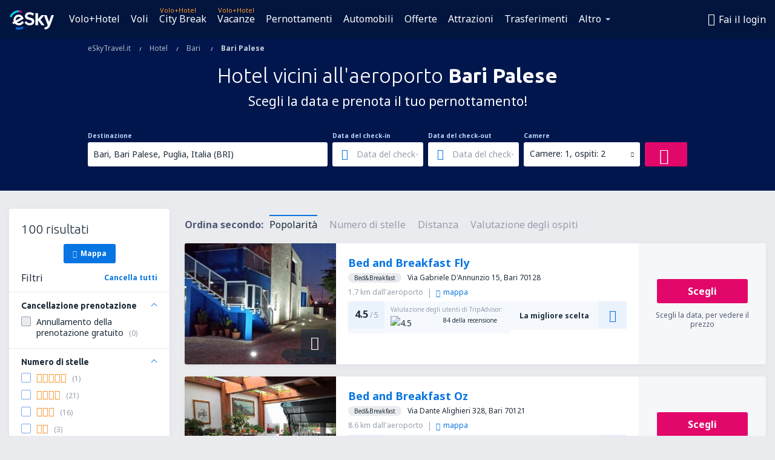

--- FILE ---
content_type: text/html; charset=UTF-8
request_url: https://www.eskytravel.it/hotel/ap/bri/alberghi-bari-palese?gclid=CjwKCAjw1K75BRAEEiwAd41h1AstgKptjkG8cEYYW21yeZQikZHIquYC8CbnxOKVAZg02TQuZ3hjrRoCT5sQAvD_BwE
body_size: 19550
content:

<!DOCTYPE html>
<!--[if IE]><![endif]-->
<!--[if IE 9 ]><html lang="it" class="ie9"><![endif]-->
<!--[if (gt IE 9)|!(IE)]><!-->
	<html
	lang="it"> <!--<![endif]-->
	<head>
				<link href="https://fonts.googleapis.com/css?family=Ubuntu:300,700|Noto+Sans:400,700|Source+Code+Pro:400,700&amp;subset=latin,cyrillic-ext,latin-ext&amp;display=swap" rel="preload" as="style">

					<meta charset="utf-8">

			<meta http-equiv="X-UA-Compatible" content="IE=Edge,chrome=1"/>
			<meta name="viewport" content="width=device-width, initial-scale=1.0, maximum-scale=1, user-scalable=no"/>
							    <title>Hotel aeroporto Bari Palese Italia - Alberghi Bari Palese - Prenotazione degli hotel - eSkyTravel.it</title>
<meta name="description" content="Hotel vicino all'aeroporto Bari Palese - Hotel aeroporto Bari Palese - Offerte degli hotel più vicini all'aeroporto Bari Palese - Prenota un hotel senza uscire di casa!">
<meta name="keywords" content="aeroporto Bari Palese hotel, alberghi Bari Palese, alberghi Bari Palese, hotel economici Bari Palese, prenotazione degli hotel Bari Palese, motore di ricerca degli hotel Bari Palese">

    <meta name="robots" content="all" />

    <link rel="canonical" href="https://www.eskytravel.it/hotel/ap/bri/alberghi-bari-palese" />
<meta property="og:locale" content="it_IT" />
<meta property="og:site_name" content="eSkyTravel.it - Biglietti aerei, City Break, Vacanze" />

    <meta property="og:title" content="Hotel aeroporto Bari Palese Italia - Alberghi Bari Palese - Prenotazione degli hotel - eSkyTravel.it" />

<meta property="og:type" content="website" />
    <meta property="og:image" content="https://static1.eskypartners.com/logos/partners/it_IT/logo_square.jpg" />
    <meta property="og:url" content="https://www.eskytravel.it/hotel/ap/bri/alberghi-bari-palese" />

    <meta property="og:description" content="Hotel vicino all'aeroporto Bari Palese - Hotel aeroporto Bari Palese - Offerte degli hotel più vicini all'aeroporto Bari Palese - Prenota un hotel senza uscire di casa!" />



						 <link rel="alternate" hreflang="bg" href="https://www.esky.bg/hoteli/ap/bri/hoteli-bari-palese" />
								 <link rel="alternate" hreflang="bg-BG" href="https://www.esky.bg/hoteli/ap/bri/hoteli-bari-palese" />
								 <link rel="alternate" hreflang="bs" href="https://www.esky.ba/hoteli/ap/bri/hoteli-bari-palese" />
								 <link rel="alternate" hreflang="bs-BA" href="https://www.esky.ba/hoteli/ap/bri/hoteli-bari-palese" />
								 <link rel="alternate" hreflang="cs" href="https://www.esky.cz/hotely/ap/bri/hotely-bari-palese" />
								 <link rel="alternate" hreflang="cs-CZ" href="https://www.esky.cz/hotely/ap/bri/hotely-bari-palese" />
								 <link rel="alternate" hreflang="da" href="https://www.eskytravel.dk/hoteller/ap/bri/hoteli-bari-palese" />
								 <link rel="alternate" hreflang="da-DK" href="https://www.eskytravel.dk/hoteller/ap/bri/hoteli-bari-palese" />
								 <link rel="alternate" hreflang="de" href="https://www.eskytravel.de/hotels/ap/bri/hotels-bari-palese" />
								 <link rel="alternate" hreflang="de-AT" href="https://www.esky.at/hotels/ap/bri/hotels-bari-palese" />
								 <link rel="alternate" hreflang="de-CH" href="https://www.eskytravel.ch/hotels/ap/bri/hotels-bari-palese" />
								 <link rel="alternate" hreflang="de-DE" href="https://www.eskytravel.de/hotels/ap/bri/hotels-bari-palese" />
								 <link rel="alternate" hreflang="el" href="https://www.esky.gr/xenodohia/ap/bri/xenodohia-bari-palese" />
								 <link rel="alternate" hreflang="el-GR" href="https://www.esky.gr/xenodohia/ap/bri/xenodohia-bari-palese" />
								 <link rel="alternate" hreflang="en" href="https://www.esky.com/hotels/ap/bri/hotels-bari-palese" />
								 <link rel="alternate" hreflang="en-142" href="https://www.esky.eu/hotels/ap/bri/hotels-bari-palese" />
								 <link rel="alternate" hreflang="en-150" href="https://www.esky.eu/hotels/ap/bri/hotels-bari-palese" />
								 <link rel="alternate" hreflang="en-EG" href="https://www.esky.com.eg/hotels/ap/bri/hotels-bari-palese" />
								 <link rel="alternate" hreflang="en-GB" href="https://www.esky.co.uk/hotels/ap/bri/hotels-bari-palese" />
								 <link rel="alternate" hreflang="en-HK" href="https://www.esky.com.hk/hotels/ap/bri/hotels-bari-palese" />
								 <link rel="alternate" hreflang="en-IE" href="https://www.esky.ie/hotels/ap/bri/hotels-bari-palese" />
								 <link rel="alternate" hreflang="en-KE" href="https://www.esky.co.ke/hotels/ap/bri/hotels-bari-palese" />
								 <link rel="alternate" hreflang="en-MY" href="https://www.esky.com.my/hotels/ap/bri/hotels-bari-palese" />
								 <link rel="alternate" hreflang="en-NG" href="https://www.esky.com.ng/hotels/ap/bri/hotels-bari-palese" />
								 <link rel="alternate" hreflang="en-NZ" href="https://www.eskytravel.co.nz/hotels/ap/bri/hotels-bari-palese" />
								 <link rel="alternate" hreflang="en-SG" href="https://www.esky.com.sg/hotels/ap/bri/hotels-bari-palese" />
								 <link rel="alternate" hreflang="en-US" href="https://www.esky.com/hotels/ap/bri/hotels-bari-palese" />
								 <link rel="alternate" hreflang="en-ZA" href="https://www.eskytravel.co.za/hotels/ap/bri/hotels-bari-palese" />
								 <link rel="alternate" hreflang="es" href="https://www.edestinos.com/hoteles/ap/bri/hoteles-bari-palese" />
								 <link rel="alternate" hreflang="es-BO" href="https://www.edestinos.com.bo/hoteles/ap/bri/hoteles-bari-palese" />
								 <link rel="alternate" hreflang="es-CL" href="https://www.edestinos.cl/hoteles/ap/bri/hoteles-bari-airport" />
								 <link rel="alternate" hreflang="es-CO" href="https://www.edestinos.com.co/hoteles/ap/bri/hoteles-bari-palese" />
								 <link rel="alternate" hreflang="es-CR" href="https://www.edestinos.cr/hoteles/ap/bri/hoteles-bari-palese" />
								 <link rel="alternate" hreflang="es-DO" href="https://www.edestinos.com.do/hoteles/ap/bri/hoteles-bari-palese" />
								 <link rel="alternate" hreflang="es-ES" href="https://www.esky.es/hoteles/ap/bri/hoteles-bari-palese" />
								 <link rel="alternate" hreflang="es-GT" href="https://www.edestinos.com.gt/hoteles/ap/bri/hoteles-bari-palese" />
								 <link rel="alternate" hreflang="es-HN" href="https://www.edestinos.com.hn/hoteles/ap/bri/hoteles-bari-palese" />
								 <link rel="alternate" hreflang="es-MX" href="https://www.edestinos.com.mx/hoteles/ap/bri/hoteles-bari-palese" />
								 <link rel="alternate" hreflang="es-NI" href="https://www.edestinos.com.ni/hoteles/ap/bri/hoteles-bari-palese" />
								 <link rel="alternate" hreflang="es-PA" href="https://www.edestinos.com.pa/hoteles/ap/bri/hoteles-bari-palese" />
								 <link rel="alternate" hreflang="es-PE" href="https://www.edestinos.com.pe/hoteles/ap/bri/hoteles-bari-palese" />
								 <link rel="alternate" hreflang="es-PR" href="https://www.edestinos.com.pr/hoteles/ap/bri/hoteles-bari-palese" />
								 <link rel="alternate" hreflang="es-PY" href="https://www.edestinos.com.py/hoteles/ap/bri/hoteles-bari-palese" />
								 <link rel="alternate" hreflang="es-SV" href="https://www.edestinos.com.sv/hoteles/ap/bri/hoteles-bari-palese" />
								 <link rel="alternate" hreflang="fi" href="https://www.esky.fi/hotellit/ap/bri/hoteli-bari-palese" />
								 <link rel="alternate" hreflang="fi-FI" href="https://www.esky.fi/hotellit/ap/bri/hoteli-bari-palese" />
								 <link rel="alternate" hreflang="fr" href="https://www.esky.fr/hotels/ap/bri/hotels-bari-palese" />
								 <link rel="alternate" hreflang="fr-FR" href="https://www.esky.fr/hotels/ap/bri/hotels-bari-palese" />
								 <link rel="alternate" hreflang="fr-MA" href="https://www.esky.co.ma/hotels/ap/bri/hotels-bari-palese" />
								 <link rel="alternate" hreflang="hr" href="https://www.esky.hr/hoteli/ap/bri/hoteli-bari-palese" />
								 <link rel="alternate" hreflang="hr-HR" href="https://www.esky.hr/hoteli/ap/bri/hoteli-bari-palese" />
								 <link rel="alternate" hreflang="hu" href="https://www.esky.hu/hotelek/ap/bri/hotelek-bari-palese" />
								 <link rel="alternate" hreflang="hu-HU" href="https://www.esky.hu/hotelek/ap/bri/hotelek-bari-palese" />
								 <link rel="alternate" hreflang="it" href="https://www.eskytravel.it/hotel/ap/bri/alberghi-bari-palese" />
								 <link rel="alternate" hreflang="it-IT" href="https://www.eskytravel.it/hotel/ap/bri/alberghi-bari-palese" />
								 <link rel="alternate" hreflang="nb" href="https://www.eskytravel.no/hoteller/ap/bri/hoteli-bari-palese" />
								 <link rel="alternate" hreflang="nb-NO" href="https://www.eskytravel.no/hoteller/ap/bri/hoteli-bari-palese" />
								 <link rel="alternate" hreflang="nl" href="https://www.esky.nl/hotels/ap/bri/hotels-bari-palese" />
								 <link rel="alternate" hreflang="nl-BE" href="https://www.eskytravel.be/hotels/ap/bri/hotels-bari-palese" />
								 <link rel="alternate" hreflang="nl-NL" href="https://www.esky.nl/hotels/ap/bri/hotels-bari-palese" />
								 <link rel="alternate" hreflang="pl" href="https://www.esky.pl/hotele/ap/bri/hotele-bari-palese" />
								 <link rel="alternate" hreflang="pl-PL" href="https://www.esky.pl/hotele/ap/bri/hotele-bari-palese" />
								 <link rel="alternate" hreflang="pt" href="https://www.esky.pt/hoteis/ap/bri/hoteis-bari-palese" />
								 <link rel="alternate" hreflang="pt-PT" href="https://www.esky.pt/hoteis/ap/bri/hoteis-bari-palese" />
								 <link rel="alternate" hreflang="ro" href="https://www.esky.ro/hoteluri/ap/bri/hoteluri-bari-palese" />
								 <link rel="alternate" hreflang="ro-MD" href="https://www.esky.md/hoteluri/ap/bri/hoteluri-bari-palese" />
								 <link rel="alternate" hreflang="ro-RO" href="https://www.esky.ro/hoteluri/ap/bri/hoteluri-bari-palese" />
								 <link rel="alternate" hreflang="sk" href="https://www.esky.sk/hotely/ap/bri/hotely-bari-palese" />
								 <link rel="alternate" hreflang="sk-SK" href="https://www.esky.sk/hotely/ap/bri/hotely-bari-palese" />
								 <link rel="alternate" hreflang="sr" href="https://www.esky.rs/hoteli/ap/bri/hoteli-bari-palese" />
								 <link rel="alternate" hreflang="sr-RS" href="https://www.esky.rs/hoteli/ap/bri/hoteli-bari-palese" />
								 <link rel="alternate" hreflang="sv" href="https://www.esky.se/hotell/ap/bri/hoteli-bari-palese" />
								 <link rel="alternate" hreflang="sv-SE" href="https://www.esky.se/hotell/ap/bri/hoteli-bari-palese" />
								 <link rel="alternate" hreflang="tr" href="https://www.esky.com.tr/otel/ap/bri/otel-bari-palese" />
								 <link rel="alternate" hreflang="tr-TR" href="https://www.esky.com.tr/otel/ap/bri/otel-bari-palese" />
								 <link rel="alternate" hreflang="x-default" href="https://www.esky.com/hotels/ap/bri/hotels-bari-palese" />
			
	<meta name="fragment" content="!" />


			
			<script>
LUX=(function(){var a=("undefined"!==typeof(LUX)&&"undefined"!==typeof(LUX.gaMarks)?LUX.gaMarks:[]);var d=("undefined"!==typeof(LUX)&&"undefined"!==typeof(LUX.gaMeasures)?LUX.gaMeasures:[]);var j="LUX_start";var k=window.performance;var l=("undefined"!==typeof(LUX)&&LUX.ns?LUX.ns:(Date.now?Date.now():+(new Date())));if(k&&k.timing&&k.timing.navigationStart){l=k.timing.navigationStart}function f(){if(k&&k.now){return k.now()}var o=Date.now?Date.now():+(new Date());return o-l}function b(n){if(k){if(k.mark){return k.mark(n)}else{if(k.webkitMark){return k.webkitMark(n)}}}a.push({name:n,entryType:"mark",startTime:f(),duration:0});return}function m(p,t,n){if("undefined"===typeof(t)&&h(j)){t=j}if(k){if(k.measure){if(t){if(n){return k.measure(p,t,n)}else{return k.measure(p,t)}}else{return k.measure(p)}}else{if(k.webkitMeasure){return k.webkitMeasure(p,t,n)}}}var r=0,o=f();if(t){var s=h(t);if(s){r=s.startTime}else{if(k&&k.timing&&k.timing[t]){r=k.timing[t]-k.timing.navigationStart}else{return}}}if(n){var q=h(n);if(q){o=q.startTime}else{if(k&&k.timing&&k.timing[n]){o=k.timing[n]-k.timing.navigationStart}else{return}}}d.push({name:p,entryType:"measure",startTime:r,duration:(o-r)});return}function h(n){return c(n,g())}function c(p,o){for(i=o.length-1;i>=0;i--){var n=o[i];if(p===n.name){return n}}return undefined}function g(){if(k){if(k.getEntriesByType){return k.getEntriesByType("mark")}else{if(k.webkitGetEntriesByType){return k.webkitGetEntriesByType("mark")}}}return a}return{mark:b,measure:m,gaMarks:a,gaMeasures:d}})();LUX.ns=(Date.now?Date.now():+(new Date()));LUX.ac=[];LUX.cmd=function(a){LUX.ac.push(a)};LUX.init=function(){LUX.cmd(["init"])};LUX.send=function(){LUX.cmd(["send"])};LUX.addData=function(a,b){LUX.cmd(["addData",a,b])};LUX_ae=[];window.addEventListener("error",function(a){LUX_ae.push(a)});LUX_al=[];if("function"===typeof(PerformanceObserver)&&"function"===typeof(PerformanceLongTaskTiming)){var LongTaskObserver=new PerformanceObserver(function(c){var b=c.getEntries();for(var a=0;a<b.length;a++){var d=b[a];LUX_al.push(d)}});try{LongTaskObserver.observe({type:["longtask"]})}catch(e){}};
LUX.label="esky_hotels_search_results_seo";
LUX.samplerate = (function (p, s) { try { return Math.max.apply(null, String(s).split(';').map(function (v, i) { return i === 0 ? ['*', v] : v.split(':'); }).map(function (a) { return [new RegExp('^' + a[0].replace(/\*/g, '.*').replace(/\+/g, '\\$&'), 'i'), parseInt(a[1], 10) ]; }).filter(function (a) { return a[0].test(p); }).map(function (a) { return a[1]; })) || void 0 } catch(e) { return; }; })(location.pathname, "50;/voli/*:100");
</script>
<script src="https://cdn.speedcurve.com/js/lux.js?id=4134562730" defer crossorigin="anonymous"></script>
			<script>
(function (w, d, s, l, i, g) {
	w[l] = w[l] || [];
	w[l].push({ 'gtm.start': new Date().getTime(), event: 'gtm.js' });
	var f = d.getElementsByTagName(s)[0],
		j = d.createElement(s),
		dl = l != 'dataLayer' ? '&l=' + l : '';
	j.async = true;
	(j.id = g), (j.src = 'https://etm.eskytravel.it/gtm.js?id=' + i + dl);
	f.parentNode.insertBefore(j, f);
})(window, document, 'script', 'dataLayer', 'GTM-NH83QL6', 'esky.gtm.global');
</script>
<script>
(function (w, d, s, p) {
	w._edls = w._edls || [];
	w._edls.push(['set', 'esky.page.label', 'hotels.search.results']);
	var f = d.getElementsByTagName(s)[0],
		j = d.createElement(s);
	j.async = true;
	j.id = 'esky-dls';
	j.dataset.prefix = p;
	j.dataset.schema = 'messages';
	j.src = p + '/dls.js';
	f.parentNode.insertBefore(j, f);
})(window, document, 'script', 'https://www.esky.com/data-layer');
</script>

			
	<script>
		dataLayer = [];

					dataLayer.push({"Destination":{"CityCode":"BRI","CityName":"Bari","CountryCode":"IT","CountryName":"Italia","AirportCode":"BRI","AirportName":"Bari Palese"},"Filters":{"Object":"False","Stars":"False","TripAdvisorRating":"False"},"Travellers":{"PaxCount":2,"Adults":2,"Children":0},"QSF":{"RoomsCount":1,"StayLength":0},"Page":{"Category":"Hotels","Type":"Search hotels"},"Url":"https:\/\/www.eskytravel.it\/hotel\/ap\/bri\/alberghi-bari-palese?gclid=CjwKCAjw1K75BRAEEiwAd41h1AstgKptjkG8cEYYW21yeZQikZHIquYC8CbnxOKVAZg02TQuZ3hjrRoCT5sQAvD_BwE"});
		
		function setFirstTimeVisit(cookieName) {
			function formatDate(param) {
				return ('0' + param).slice(-2);
			}

			function getPresentDate() {
				var today = new Date();
				var date = today.getFullYear() +
					formatDate(today.getMonth() + 1) +
					formatDate(today.getDate()) +
					formatDate(today.getHours()) +
					formatDate(today.getMinutes());

				return date;
			}

			function setCookie() {
				document.cookie = cookieName + '=' + getPresentDate() + ';path=/;expires=' + new Date(+new Date() + 24 * 60 * 60 * 1000 * 365);
			}

			function getCookieValues() {
				return document.cookie.match(RegExp('(?:^|;\\s*)' + cookieName + '=([^;]*)'));
			}

			function isCookieSet() {
				var match = getCookieValues();
				return (match != null && match.length > 0);
			}

			if (!isCookieSet()) {
				setCookie();
			}

			dataLayer.push({
				'UserFirstVisitDate': getCookieValues()[1]
			})
		}

		setFirstTimeVisit('firstTimeVisit');
	</script>




			<script>
	var _eac = _eac || {};

	_eac.start = new Date();
	_eac.url = '/patalyst/v1.1';
	_eac.disabledActions = '[]';
	_eac.enabled = true;
	_eac.dimensions = [];
						_eac.dimensions.push([ 'TestAB', 'site not tested', 'String' ]);
								_eac.dimensions.push([ 'Partner', 'ESKYTRAVELIT', 'String' ]);
			
	function extendObj (objA, objB) {
		for (var i in objB) {
			if (objB.hasOwnProperty(i)) {
				objA[i] = objB[i];
			}
		}
	}

	var ibeConfig = {};
	var dbrRoutes = {};
	var i18n = {};
	//JS logger
	var logger = {
		adapters: [
						{
				name: 'http',
				level: ['ERROR']
			}
		],
		url: '/_fe/log'
	};

		var routesAsync = "/res/gh-b112/common/js-routing/prod_it_it.js";
	
	function i18nExtend(_i18n) {
		extendObj(i18n, _i18n)
	}
</script>

<link rel="shortcut icon" href="https://static1.eskypartners.com/favicons/esky.ico"/>
	<meta name="theme-color" content="#031639">
<link href="https://www.eskytravel.it/res/gh-b112/eui/css/default/templates/default.css" type="text/css" rel="stylesheet" />
	<link href="https://www.eskytravel.it/res/gh-b112/eui/css/default/pages/hotels/search-results.css" type="text/css" rel="stylesheet" />

<!--[if IE 9]>
<script src="/res/gh-b112/eui/js/vendor/es6-shim.min.js"></script>
<![endif]-->
<!--[if lt IE 9]>
<script src="/res/gh-b112/eui/js/vendor/html5shiv.min.js"></script>
<script src="/res/gh-b112/eui/js/vendor/es5-shim.min.js"></script>
<![endif]-->
<!--[if lt IE 8]>
<script src="/res/gh-b112/eui/js/vendor/json3.min.js"></script>
<![endif]-->

<script>
	if (!Object.assign || !window.Promise) {
		var shim = document.createElement('script');
		shim.setAttribute('src', '/res/gh-b112/eui/js/vendor/es6-shim.min.js');
		document.getElementsByTagName('head')[0].appendChild(shim);
	}
</script>

		
	    					
		
		
		<link href="https://fonts.googleapis.com/css?family=Ubuntu:300,700|Noto+Sans:400,700|Source+Code+Pro:400,700&amp;subset=latin,cyrillic-ext,latin-ext&amp;display=swap" rel="stylesheet" type="text/css">
																				<link href="https://www.eskytravel.it/res/gh-b112/eui/js/0.js" as="script" rel="preload">
											<link href="https://www.eskytravel.it/res/gh-b112/eui/js/2.js" as="script" rel="preload">
											<link href="https://www.eskytravel.it/res/gh-b112/eui/js/1.js" as="script" rel="preload">
											<link href="https://www.eskytravel.it/res/gh-b112/eui/js/3.js" as="script" rel="preload">
											<link href="https://www.eskytravel.it/res/gh-b112/eui/js/4.js" as="script" rel="preload">
											<link href="https://www.eskytravel.it/res/gh-b112/eui/js/5.js" as="script" rel="preload">
											<link href="https://www.eskytravel.it/res/gh-b112/eui/js/6.js" as="script" rel="preload">
											<link href="https://www.eskytravel.it/res/gh-b112/eui/js/7.js" as="script" rel="preload">
											<link href="https://www.eskytravel.it/res/gh-b112/eui/js/common.js" as="script" rel="preload">
											<link href="https://www.eskytravel.it/res/gh-b112/eui/js/router.js" as="script" rel="preload">
											<link href="https://www.eskytravel.it/res/gh-b112/eui/js/partners-locale/it_it.js" as="script" rel="preload">
											<link href="https://www.eskytravel.it/res/gh-b112/eui/js/8.js" as="script" rel="preload">
											<link href="https://www.eskytravel.it/res/gh-b112/eui/js/9.js" as="script" rel="preload">
											<link href="https://www.eskytravel.it/res/gh-b112/eui/js/22.js" as="script" rel="preload">
											<link href="https://www.eskytravel.it/res/gh-b112/eui/js/hotels/search-results.js" as="script" rel="preload">
														
								<script src="https://www.eskytravel.it/res/gh-b112/eui/js/affiliates/cj.js" defer></script>
				</head>

	<body
		id="default_container"
		data-go-test-id=""
		data-go-test-version=""
		data-route="esky_hotels_search_results_seo_www.eskytravel.it"
		 data-action="searchResultsHotels" class="action-searchResultsHotels searchResultsHotels" 		 	>
										<!-- Google Tag Manager -->
	<noscript>
		<iframe src="//www.googletagmanager.com/ns.html?id=GTM-MP8S4BW" height="0" width="0" style="display:none;visibility:hidden"></iframe>
	</noscript>

	<script>
		(function(w,d,s,l,i){w[l]=w[l]||[];w[l].push({'gtm.start':
				new Date().getTime(),event:'gtm.js'});var f=d.getElementsByTagName(s)[0],
				j=d.createElement(s),dl=l!='dataLayer'?'&l='+l:'';j.async=true;j.src=
				'//www.googletagmanager.com/gtm.js?id='+i+dl;f.parentNode.insertBefore(j,f);
		})(window,document,'script','dataLayer','GTM-MP8S4BW');
	</script>

	<script type="text/javascript">
		window[window.addEventListener ? 'addEventListener' : 'attachEvent']('load', function () {
			dataLayer.push({
				'event': 'LoadingDone'
			});
		}, false);
	</script>
					
						
		
							
		
							
			
								
															
							
		
				
					
	<noscript class="no-js">
						
		
		
		
		
		
			<div class="msg-box  info">
		<i class="ico-msg icon-alert"></i>
		<div class="content">
							<h5 class="header">Non puoi vedere tutto il contenuto della pagina</h5>
										<p class="description">JavaScript è stato disabilitato nel Tuo motore di ricerca. Fino a quando non lo abiliterai, la pagina può essere visualizzata in modo scorretto.</p>
						
							<div class="description">			<div class="btn-list">
				<strong>Come abilitare JavaScript? Scegli il Tuo motore di ricerca</strong>
				<ul>
											<li>
							<a href="https://support.google.com/chrome/answer/114662?hl=pl" class="btn small function" rel="nofollow" target="_blank">Chrome</a>
						</li>
											<li>
							<a href="https://support.mozilla.org/pl/kb/javascript#w_waaleczanie-i-wyaaleczanie-javascriptu" class="btn small function" rel="nofollow" target="_blank">Firefox</a>
						</li>
											<li>
							<a href="https://support.microsoft.com/pl-pl/gp/howtoscript" class="btn small function" rel="nofollow" target="_blank">Internet Explorer</a>
						</li>
											<li>
							<a href="https://support.apple.com/pl-pl/HT201265" class="btn small function" rel="nofollow" target="_blank">Safari</a>
						</li>
											<li>
							<a href="http://help.opera.com/Windows/12.10/pl/javascript.html" class="btn small function" rel="nofollow" target="_blank">Opera</a>
						</li>
									</ul>
			</div>
		</div>
			
			
			
			
			
					</div>
	</div>

	
	</noscript>

		
									
				
		<header id="header-top" class="transparent">
			<div class="header-wrapper">
				<div class="logo-section">
											<a class="logo" href="https://www.eskytravel.it/" target="_top" >
							<span class="back-to-mainpage">&lt;&lt; pagina principale</span>
														<img class="logo-img" src="https://static1.eskypartners.com/logos/eskypldbr30-white.svg"  alt="Hotel aeroporto Bari Palese Italia - Alberghi Bari Palese - Prenotazione degli hotel - eSkyTravel.it - Biglietti aerei, City Break, Vacanze"
					 data-static-img-url="https://static1.eskypartners.com/logos/eskypldbr30-white.png"/>
					
						</a>
									</div>
									
		
		<nav class="main-nav">
			<ul class="site-menu menu mobile-menu">
																													<li class="tree-item main-tabs">

																									<a href="/volo+hotel/" title="Volo+Hotel" class="menu-link link-1 tx-link">Volo+Hotel</a>
															</li>
																				<li class="tree-item main-tabs">

																									<a href="/voli" title="Voli" class="menu-link link-2 tx-link">Voli</a>
															</li>
																				<li class="tree-item main-tabs with-badge">

																	<span class="item-badge">Volo+Hotel</span>
																									<a href="/volo+hotel/1-city-break" title="City Break" class="menu-link link-3 tx-link">City Break</a>
															</li>
																				<li class="tree-item main-tabs with-badge">

																	<span class="item-badge">Volo+Hotel</span>
																									<a href="/volo+hotel/2-vacanze" title="Vacanze" class="menu-link link-4 tx-link">Vacanze</a>
															</li>
																				<li class="tree-item main-tabs">

																									<a href="/pernottamenti/" title="Pernottamenti" class="menu-link link-5 tx-link">Pernottamenti</a>
															</li>
																				<li class="tree-item main-tabs">

																									<a href="https://www.booking.com/cars/index.html?aid=2433842&amp;adplat=cross_product_bar&amp;label=label=pagehome-link-2433842-click_CARheadertab&amp;prefcurrency=EUR&amp;selected_currency=EUR&amp;lang=it" rel="nofollow" target="_blank" rel="noreferrer noopener" title="Automobili" class="menu-link link-6 tx-link">Automobili</a>
															</li>
																				<li class="tree-item main-tabs">

																									<a href="/offerte" title="Offerte" class="menu-link link-7 tx-link">Offerte</a>
															</li>
																				<li class="tree-item main-tabs">

																									<a href="https://www.getyourguide.it/?partner_id=6PH6GQ5&amp;cmp=IT" rel="nofollow" title="Attrazioni" target="_blank" class="menu-link link-8 tx-link">Attrazioni</a>
															</li>
																				<li class="tree-item main-tabs">

																									<a href="https://eskytravel-it.mozio.com/?campaign=website" rel="nofollow" target="_blank" rel="noreferrer noopener" title="Trasferimenti" class="menu-link link-9 tx-link">Trasferimenti</a>
															</li>
																																																							<li class="tree-item menu-more">

																									<a href="https://go.eskytravel.it/assicurazione" title="Assicurazione" class="menu-link link-1 tx-link">Assicurazione</a>
															</li>
																				<li class="tree-item menu-more">

																									<a href="https://eskybymozio.travelcar.com/it-IT/?utm_source=partner&amp;utm_medium=eskybymobio&amp;utm_campaign=park-it&amp;utm_content=website-home" rel="nofollow" target="_blank" title="Parcheggi" class="menu-link link-2 tx-link">Parcheggi</a>
															</li>
																				<li class="tree-item menu-more">

																									<a href="https://esky-it.tickets-partners.com/" rel="nofollow" target="_blank" title="Eventi sportivi" class="menu-link link-3 tx-link">Eventi sportivi</a>
															</li>
																				<li class="tree-item menu-more">

																									<a href="https://boataround.com/it?ref_afi=esky-it" rel="nofollow" title="Yacht" class="menu-link link-4 tx-link">Yacht</a>
															</li>
																				<li class="tree-item menu-more">

																									<a href="https://www.ferryscanner.com/it/ferry?ref=esky" rel="nofollow" target="_blank" title="Traghetti" class="menu-link link-5 tx-link">Traghetti</a>
															</li>
																				<li class="tree-item menu-more">

																									<a href="https://go.eskytravel.it/visto" title="Visto" class="menu-link link-6 tx-link">Visto</a>
															</li>
																				<li class="tree-item menu-more">

																									<a href="https://app.eskytravel.it/?utm_source=eskytravel.it&amp;utm_medium=menu" target="_blank" title="Applicazione mobile" class="menu-link link-7 tx-link">Applicazione mobile</a>
															</li>
																				<li class="tree-item menu-more">

																									<a href="/compagnie-aeree" title="Compagnie Aeree" class="menu-link link-8 tx-link">Compagnie Aeree</a>
															</li>
																				<li class="tree-item menu-more">

																									<a href="/aeroporti" title="Aeroporti" class="menu-link link-9 tx-link">Aeroporti</a>
															</li>
																				<li class="tree-item menu-more">

																									<a href="/opinioni" title="Opinioni" class="menu-link link-10 tx-link">Opinioni</a>
															</li>
																				<li class="tree-item menu-more">

																									<a href="/guide-turistiche" title="Guide di viaggio" class="menu-link link-11 tx-link">Guide di viaggio</a>
															</li>
																				<li class="tree-item menu-more">

																									<a href="/radar" title="Stato del volo" class="menu-link link-12 tx-link">Stato del volo</a>
															</li>
																				<li class="tree-item menu-more">

																									<a href="/userzone/login" rel="nofollow" title="Gestione delle prenotazioni" class="menu-link link-13 tx-link">Gestione delle prenotazioni</a>
															</li>
															
									<li class="main-tabs more-tab tree-item main-menu-dropdown hide-medium">
						<a href="javascript:void(null)" class="menu-link more"
						   data-content-id="main-menu-more-box">Altro</a>
						<ul id="main-menu-more-box" class="dropdown-content"
						    data-dropdown-content-id="main-menu-more-box">
																																																	<li>
											<a href="https://go.eskytravel.it/assicurazione" title="Assicurazione">Assicurazione</a>
										</li>
																			<li>
											<a href="https://eskybymozio.travelcar.com/it-IT/?utm_source=partner&amp;utm_medium=eskybymobio&amp;utm_campaign=park-it&amp;utm_content=website-home" rel="nofollow" target="_blank" title="Parcheggi">Parcheggi</a>
										</li>
																			<li>
											<a href="https://esky-it.tickets-partners.com/" rel="nofollow" target="_blank" title="Eventi sportivi">Eventi sportivi</a>
										</li>
																			<li>
											<a href="https://boataround.com/it?ref_afi=esky-it" rel="nofollow" title="Yacht">Yacht</a>
										</li>
																			<li>
											<a href="https://www.ferryscanner.com/it/ferry?ref=esky" rel="nofollow" target="_blank" title="Traghetti">Traghetti</a>
										</li>
																			<li>
											<a href="https://go.eskytravel.it/visto" title="Visto">Visto</a>
										</li>
																			<li>
											<a href="https://app.eskytravel.it/?utm_source=eskytravel.it&amp;utm_medium=menu" target="_blank" title="Applicazione mobile">Applicazione mobile</a>
										</li>
																			<li>
											<a href="/compagnie-aeree" title="Compagnie Aeree">Compagnie Aeree</a>
										</li>
																			<li>
											<a href="/aeroporti" title="Aeroporti">Aeroporti</a>
										</li>
																			<li>
											<a href="/opinioni" title="Opinioni">Opinioni</a>
										</li>
																			<li>
											<a href="/guide-turistiche" title="Guide di viaggio">Guide di viaggio</a>
										</li>
																			<li>
											<a href="/radar" title="Stato del volo">Stato del volo</a>
										</li>
																			<li>
											<a href="/userzone/login" rel="nofollow" title="Gestione delle prenotazioni">Gestione delle prenotazioni</a>
										</li>
																														</ul>
					</li>
							</ul>
		</nav>
	
				
				<div class="header-side-options">
					
											<div class="user-zone-header">
														
	

<div class="hidden">
	<div id="uz-login-box" class="uz-login-box">
		<img class="illustration" src="https://www.eskytravel.it/_fe/img/illustration-default-user_zone.svg?s=80x80">

		<h4 class="title">Benvenuto nel Tuo account!</h4>

		<p class="description">Accedi e gestisci le tue prenotazioni.</p>

		<ul class="uz-menu-wrapper">
							<li class="menu-item user-zone-google">
					<img class="menu-item-img" src="https://www.eskytravel.it/_fe/img/icon_google_multicolor.svg?s=20x20">
					<span class="menu-item-text">Continua con Google</span>
				</li>
				<li class="menu-item user-zone-facebook">
					<img class="menu-item-img" src="https://www.eskytravel.it/_fe/img/icon_facebook_multicolor.svg?s=20x20">
					<span class="menu-item-text">Continua con Facebook</span>
				</li>
						<li class="menu-item user-zone-email">
				<img class="menu-item-img" src="https://www.eskytravel.it/_fe/img/icon_mail.svg?s=20x20">
				<span class="menu-item-text">Accedi con l'e-mail</span>
			</li>
		</ul>
	</div>
</div>
	
	
				
										</div>
					
												<div id="hamburger-wrapper" class="hamburger-wrapper">
		<div class="hamburger-inner-wrapper">
			<div class="hamburger">
				<span class="line line1"></span>
				<span class="line line2"></span>
				<span class="line line3"></span>
			</div>
			<span class="hamburger-title">Menù<i class="icon icon-eui_arrow_down hide-small"></i></span>
			<span class="hamburger-close"><i class="icon icon-eui_close"></i></span>
		</div>
	</div>
									</div>

							</div>
		</header>
	
<script type="text/javascript">
	i18nExtend({
    "message-dialog": {
        "Your_account_has_been_connected_with_facebook": "Il Tuo account \u00e8 stato collegato a Facebook",
        "You_can_now_sign_in_via_facebook_or_normal_account": "Adesso puoi loggarti al Tuo account con il Tuo profilo Facebook {$1} nonch\u00e9 con l'indirizzo mail e la password.",
        "Your_account_has_been_disconnected_from_facebook": "Il Tuo account \u00e8 stato scollegato dal profilo Facebook",
        "You_can_now_sign_in_only_with_email_and_password": "Adesso puoi loggarti al Tuo account solo usando <br \/> l'indirizzo mail e password.",
        "Account_with_email_from_current_facebook_profile_already_exists": "Gi\u00e0 esiste un account al quale \u00e8 associato il profilo attualmente loggato su Facebook",
        "Sign_in_to_other_facebook_profile_to_connect_it_with_this_account": "Fai il login ad un altro profilo Facebook, per collegarlo a questo account.",
        "You_have_already_account_connected_to_other_facebook_profile": "Possiedi gi\u00e0 un account da noi, collegato ad un altro profilo Facebook",
        "Sign_in_to_other_facebook_profile_or_via_email": "Fai il login, usando un altro profilo Facebook o mediante la mail e la password.",
        "Changes_have_been_saved": "I dati sono stati salvati",
        "We_have_sent_you_reset_password_link": "Ti abbiamo inviato il link per impostare la nuova password ",
        "Check_your_email_to_reset_password": "Controlla la Tua casella postale e procedi conformemente alle istruzioni.",
        "We_have_sent_you_activation_link": "Ti abbiamo inviato il link di attivazione",
        "Check_your_email_and_follow_instructions_to_activate_account": "Controlla la Tua casella postale e segui le istruzioni per attivare l'account.",
        "Welcome_in_our_site": "Benvenuto sul sito eSky",
        "We_wish_you_very_best_journeys": "Auguriamo molti viaggi riusciti!",
        "Traveler_added": "Il viaggiatore \u00e8 stato aggiunto",
        "Traveler_saved": "Il viaggiatore \u00e8 stato registrato",
        "Traveler_removed": "Il viaggiatore \u00e8 stato cancellato",
        "Callcenter_callback_success_title": "I colloquio \u00e8 stato prenotato",
        "Callcenter_callback_success_text": "Il nostro consulente Ti contatter\u00e0 presto",
        "Travel_group_message_success_title": "La Tua domanda \u00e8 stata inviata",
        "Travel_group_message_error_title": "La Tua domanda non \u00e8 stata inviata",
        "Travel_group_message_success_description": "Il nostro consulente Ti contatter\u00e0 presto per stabilire i dettagli del viaggio.",
        "Travel_group_message_error_description": "Riprova ad inviare il messaggio ancora un altra volta.",
        "No_deals_for_specified_date": "Purtroppo il volo non \u00e8 pi\u00f9 disponibile",
        "No_deals_for_date_more_info": "Questa rotta \u00e8 popolare. Prova a scegliere il volo in un altro termine",
        "Provide_your_data": "Compila i propri dati",
        "To_shorten_reservation_time": " , per ridurre il tempo di prenotazione nel futuro.",
        "Contact_form_success_header": "Il messaggio \u00e8 stato inviato!",
        "Contact_form_success_description": "Ti ringraziamo per il messaggio inviato. Ti risponderemo al pi\u00f9 presto possibile.",
        "Contact_form_error_header": "Siamo spiacenti, non siamo riusciti a inviare il Tuo messaggio.",
        "Contact_form_error_description": "Si \u00e8 verificato un errore inaspettato. Riprova dopo.",
        "Resend_confirmation_success_header": "La conferma \u00e8 stata inviata",
        "Resend_confirmation_success_description": "Controlla la mail. Se non vedi il messaggio, che ti abbiamo inviato, controlla la cartella Spam.",
        "Resend_confirmation_error_header": "La conferma non \u00e8 stata inviata",
        "Resend_confirmation_error_description": "Siamo spiacenti, purtroppo non abbiamo potuto inviare un'altra volta la conferma di prenotazione. Riprova dopo.",
        "Resend_confirmation_info_406_header": "La conferma non \u00e8 stata inviata",
        "Resend_confirmation_info_406_description": "Attualmente lavoriamo sulla tua prenotazione, il suo status dovrebbe cambiare tra un attimo. Riprova ancora tra qualche minuto.",
        "Resend_confirmation_info_409_header": "La conferma \u00e8 stata inviata",
        "Resend_confirmation_info_409_description": "Se non vedi il messaggio, controlla la cartella SPAM.",
        "Try_to_send_again": "Riprova ad inviarla",
        "Or": "o",
        "Price_operator_info": "Prezzo del collegamento sec. le tariffe dell'operatore",
        "Hotel_search_not_found_info": "Siamo spiacenti, non possiamo visualizzare alcun risultato",
        "Hotel_search_not_found_sub_info": "Assicurati, che le denominazioni inserite siano corrette",
        "Hotel_search_error_info": "Siamo spiacenti, non possiamo visualizzare alcun risultato",
        "Hotel_search_error_sub_info": "Riprovaci ancora, scegliendo criteri diversi",
        "Hotel_search_filters_not_found_head": "Siamo spiacenti, non possiamo visualizzare alcun risultato",
        "Hotel_search_filters_not_found_desc": "Cambia i criteri di ricerca o cancella tutti i filtri",
        "Hotel_search_filters_not_found_clear_all_filters": "Cancella tutti i filtri"
    },
    "user-zone-header": {
        "Price_alerts": "Avvisi di prezzo",
        "Search_history": "Cronologia ricerche",
        "Travelers": "Viaggiatori",
        "Payer_data": "Dati del pagatore",
        "Settings": "Impostazioni dell'account",
        "Logout": "Fai il logout",
        "Sign_in": "Fai il login",
        "or": "o",
        "sign_up": "crea un account",
        "My_account": "Il mio account",
        "My_bookings": "Le mie prenotazioni",
        "Co_travelers": "Viaggiatori",
        "Payer_data_contact": "Dati del pagatore",
        "Account_settings": "Impostazioni",
        "Wallet": "{{parentSiteName}} Wallet"
    },
    "user-zone-login": {
        "Sign_in_facebook": "Fai il login con Facebook",
        "or": "o",
        "email": "Mail",
        "password": "Password",
        "remember_me": "Ricordati di me",
        "Sign_in": "Fai il login",
        "Dont_remember_password": "Non ti ricordi la password?",
        "Enter_email": "Inserisci l'indirizzo mail",
        "Enter_valid_email": "Inserisci l'indirizzo mail corretto",
        "Enter_password": "Inserisci la password",
        "Wrong_email_or_password": "L'indirizzo mail o la password sono errati",
        "Dont_have_account": "Non hai ancora un account?",
        "Register": "Registrati"
    },
    "reset-password-dialog": {
        "Did_you_forget_password": "Non ti ricordi la password?",
        "Type_your_email_which_you_login_to_account": "Inserisci l'indirizzo e-mail, con il quale fai il login al Tuo account.",
        "Email": "Indirizzo email",
        "I_want_set_new_password": "Voglio impostare una nuova password",
        "Enter_email": "Inserisci l'indirizzo mail",
        "Enter_valid_email": "Inserisci l'indirizzo mail corretto",
        "Check_your_email_to_reset_password": "Controlla la Tua casella postale e procedi conformemente alle istruzioni.",
        "We_have_sent_you_reset_password_link": "Ti abbiamo inviato il link per impostare la nuova password",
        "User_with_this_email_does_not_exist": "L'indirizzo e-mail inserito non appartiene a nessun account registrato.",
        "This_value_is_not_a_valid_email_address": "Questo indirizzo mail \u00e8 errato.",
        "Back_to_login": "Ritorno al pannello di login"
    },
    "facebook-connect-dialog": {
        "Connect_account_with_facebook": "Collega l'account a Facebook",
        "Connect_your_account_with_currently_logged_facebook_profile": "Collega l'account nel {{siteName}} <b>{$1}<\/b> al profilo attualmente loggato su Facebook, per:",
        "You_can_easy_and_safe_connect_your_account_with_facebook": "Puoi in modo rapido e sicuro collegare il Tuo account a Facebook, per:",
        "easly_find_friends_traveling_in_the_same_direction": "\u00e8 facile trovare amici, che partono per la stessa destinazione",
        "It_looks_that_you_already_have_account": "Sembra, che hai gi\u00e0 un account da noi.",
        "share_promotions_and_reservations": "condividere le promozioni o le prenotazioni trovate",
        "sign_in_with_one_click": "loggarsi con un solo clic",
        "You_decide_what_will_be_published": "Solo Tu decidi, cosa e quando dovrebbe essere pubblicato."
    },
    "user-zone-registration": {
        "Sign_in_facebook": "Fai il login con Facebook",
        "or": "o",
        "email": "Mail",
        "password": " Password (almeno 6 caratteri)",
        "repeat_password": "Ripeti la password",
        "Regulations_acceptance": "Accetto il contenuto del<a href=\"{$1}\" class=\"show-regulations dialog-regulations-link\" data-dialog-title=\"Regulations\">regolamento<\/a>",
        "Register": "Crea un account",
        "Enter_email": "Inserisci l'indirizzo mail",
        "Enter_valid_email": "Inserisci l'indirizzo mail corretto",
        "Enter_password": "Inserisci la password",
        "Password_to_short": "La password deve essere composta da almeno  6 caratteri",
        "Enter_password_again": "Ripeti la password",
        "Passwords_are_different": "Le password inserite sono diverse",
        "Regulations_acceptance_needed": "Devi accettare il regolamento",
        "This_email_is_already_used": "Questo indirizzo mail \u00e8 gi\u00e0 occupato."
    },
    "regulations-dialog": {
        "Regulations": "Regolamento",
        "Print": "Stampa",
        "Open_in_new_window": "Apri nella finestra nuova",
        "Policy_of_withdrawal": "Politica di recesso dal contratto",
        "Booking_conditions": "Condizioni di prenotazione",
        "Policy_scope": "Ambito della polizza"
    }
});</script>

		
									
	<div class="hero with-breadcrumbs hero-under-menu hotel-search-hero"
		>

				<div class="hero-content">
						                        <div class="breadcrumbs" >
            <ol itemscope itemtype="http://schema.org/BreadcrumbList">                        <li itemprop="itemListElement" itemscope itemtype="http://schema.org/ListItem" data-qa-segment="eSkyTravel.it">
                            <a itemprop="item" href="/" class="tx-link">
                                <span itemprop="name">eSkyTravel.it</span>
                            </a>
                            <meta itemprop="position" content="1">
                        </li><li itemprop="itemListElement" itemscope itemtype="http://schema.org/ListItem"
                                data-qa-segment="Hotel" class="">
                                <a itemprop="item" href="/hotel" class="tx-link">
                                    <span itemprop="name">Hotel</span>
                                </a>
                                                                <meta itemprop="position" content="2">
                            </li><li itemprop="itemListElement" itemscope itemtype="http://schema.org/ListItem" data-qa-segment="Bari"
                                class="">
                                <a itemprop="item" href="/hotel/ci/bri/alberghi-bari" class="tx-link">
                                    <span itemprop="name">Bari</span>
                                </a>
                                                                <meta itemprop="position" content="3">
                            </li>                            <li itemprop="itemListElement" itemscope itemtype="http://schema.org/ListItem" data-qa-segment="Bari Palese">
                                <span itemprop="name">Bari Palese</span>
                                                                <meta itemprop="position" content="4">
                            </li></ol>
        </div>
        					
			
	
	
	
	
	<div class="header-text hide-small" itemscope itemtype="http://schema.org/Product">
				<h1 class="h3 title" itemprop="name">
											Hotel vicini all'aeroporto <strong>Bari Palese</strong>					</h1>
		<p class="subtitle hide-medium">
							Scegli la data e prenota il tuo pernottamento!					</p>
	</div>

			<section class="qsf-container standalone search">
						
				
	
			<section class="qsf-summary">
			<strong class="destination">
				<span class="label hide-small">Destinazione:</span>
				<span class="value">Bari, Bari Palese, Puglia, Italia (BRI)</span>,
			</strong>
							<span class="label-without-dates">Scegli la data</span>
						<span class="guest-amount">
				<i class="icon-passenger_count"></i>
				2
			</span>
		</section>
	
	<form method="get" action="/hotels/search" class="hotels-qsf tx-form" novalidate="novalidate">
		<fieldset class="wrap destination">
			
        
                    		        <label for="code" class="required">
            Destinazione

                    </label>
						    <input type="text" id="destination" name="code" required="required" class="destination " placeholder="Città" tabindex="1" value="Bari, Bari Palese, Puglia, Italia (BRI)" />

		</fieldset>
		<fieldset class="wrap check-in-date">
			
        
                    		        <label for="checkInDate" class="required">
            Data del check-in

                    </label>
						    <input type="text" id="checkInDate" name="checkInDate" required="required" class="date " placeholder="Data del check-in" tabindex="2" />

		</fieldset>
		<fieldset class="wrap check-out-date">
			
        
                    		        <label for="checkOutDate" class="required">
            Data del check-out

                    </label>
						    <input type="text" id="checkOutDate" name="checkOutDate" required="required" class="date " placeholder="Data del check-out" tabindex="3" />

		</fieldset>

		<fieldset class="wrap guests">
			<label for="guests"><span>Camere</span></label>
			<div id="guests" class="rooms-counter-trigger" tabindex="4"></div>
			<span class="arrow-down icon-arrow-hide-reveal-content"></span>
			<div class="rooms-counter-wrapper hidden"></div>
		</fieldset>

		<button type="submit" class="btn qsf-search hotels" tabindex="5">
			<span class="text"><i class="icon-loupe-search"></i>Cerca</span>
		</button>
	</form>

			</section>
				</div>
	</div>
	<div id="ad-hero-slot" class="ad-slot"></div>
		
		
			
		
					
			
	<div class="site-content container">
		<div class="search-results-wrapper">
			
	
	<div class="progress hidden search-results-rendering">

					<div class="animation">
				<div class="css-loader"></div>
			</div>
		
		<p class="h4">
							Stiamo cercando offerte per Te...					</p>
		<p class="text"></p>

		<div class="ads">
						</div>
		<div class="billboard"></div>
			</div>
				
	<div class="search-progress-bar hidden"></div>

			<div class="search-results-sidebar">
					
	<div class="hotel-search-filters hidden">
		<div class="filters-loader"></div>
		<div class="filters-header-wrapper"></div>
				
	
	
	<div class="hotel-small-map hide-medium search">
		<img class="map-canvas-img hidden" src="/res/gh-b112/eui/img/common/map.png" alt="" />

		
		<button class="btn function small show-full-map map-animation">
			<i class="icon icon-map-point2"></i>
			Mappa		</button>
	</div>
		<div class="filters-content-wrapper"></div>
	</div>
			</div>
			<div class="search-results-content">
					<div class="hotel-search-filters-tags hide-small hidden"></div>
					<div class="action-buttons-container hidden hide-large"></div>
					
	<div class="hotel-search-sorters hidden"></div>
				    	                        				    	
					
    
    <div class="hotel-search-results">
        <div class="search-results"></div>
    </div>
			</div>
		</div>
	</div>

		
							<footer class="simple">
		<div class="container">
								<ul class="social-proof hide-small">
		<li class="hide-medium">
			<i class="icon icon-cake-circle-2"></i>
			<p class="social-proof-info"><strong>21 anni</strong> di esperienza</p>
		</li>
		<li class="hide-medium">
			<i class="icon icon-language"></i>
			<p class="social-proof-info"><strong>50</strong> paesi</p>
		</li>
		<li>
			<i class="icon icon-happy_face"></i>
			<p class="social-proof-info"><strong>150 mln</strong> utenti</p>
		</li>
		
					<li>
				<i class="icon icon-facebook_hand"></i>
				<p class="social-proof-info"><strong>180 mila</strong> fans</p>
			</li>
		
		<li>
			<i class="icon icon-hotel_circle"></i>
			<p class="social-proof-info"><strong>1,3 mln</strong> alberghi</p>
		</li>
	</ul>
			
							<div class="copyright transaction">
						Copyright © eSkyTravel.it. Tutti i diritti riservati.
			</div>
					</div>
	</footer>


	
	
	
	<div class="seo-links hide-medium">
		<div class="container">
							<div class="last-searched">
					<p class="title-links">Gli utenti hanno cercato anche:</p>
					<ul class="list-links">
											<li class="seo-link">
				<a href="/hotel/ci/44224/alberghi-narooma" class="tx-link"
				   title="Alberghi Narooma" target="_top">Alberghi Narooma</a>
			</li>
					<li class="seo-link">
				<a href="/hotel/ci/29309/alberghi-bolsena" class="tx-link"
				   title="Alberghi Bolsena" target="_top">Alberghi Bolsena</a>
			</li>
					<li class="seo-link">
				<a href="/hotel/ci/26723/alberghi-saffron-walden" class="tx-link"
				   title="Alberghi Saffron Walden" target="_top">Alberghi Saffron Walden</a>
			</li>
					<li class="seo-link">
				<a href="/hotel/ci/102643/alberghi-henryville" class="tx-link"
				   title="Alberghi Henryville" target="_top">Alberghi Henryville</a>
			</li>
					<li class="seo-link last">
				<a href="/hotel/ci/108402/alberghi-burici" class="tx-link"
				   title="Alberghi Burici" target="_top">Alberghi Burici</a>
			</li>
			
					</ul>
				</div>
						<div class="popular-searches">
				<p class="title-links">Ricerche popolari:</p>
				<ul class="list-links">
										<li class="seo-link">
				<a href="/hotel/ap/wro/alberghi-wroclaw-copernicus" class="tx-link"
				   title="Alberghi dell&#039;aeroporto Breslavia Copernicus" target="_top">Alberghi dell&#039;aeroporto Breslavia Copernicus</a>
			</li>
					<li class="seo-link">
				<a href="/hotel/ap/bri/alberghi-bari-palese" class="tx-link"
				   title="Alberghi dell&#039;aeroporto Bari Bari Palese" target="_top">Alberghi dell&#039;aeroporto Bari Bari Palese</a>
			</li>
					<li class="seo-link">
				<a href="/hotel/ap/nqn/alberghi-neuquen-presidente-peron" class="tx-link"
				   title="Alberghi dell&#039;aeroporto Neuquén Presidente Perón" target="_top">Alberghi dell&#039;aeroporto Neuquén Presidente Perón</a>
			</li>
					<li class="seo-link">
				<a href="/hotel/ap/lgb/alberghi-long-beach-daugherty-field" class="tx-link"
				   title="Alberghi dell&#039;aeroporto Los Angeles Daugherty Field" target="_top">Alberghi dell&#039;aeroporto Los Angeles Daugherty Field</a>
			</li>
					<li class="seo-link last">
				<a href="/hotel/ci/67609/alberghi-valdemaqueda" class="tx-link"
				   title="Alberghi Valdemaqueda" target="_top">Alberghi Valdemaqueda</a>
			</li>
			
				</ul>
			</div>
		</div>
	</div>
		
											<div id="fb-root"></div>

<script
		type="text/javascript"
		src="https://www.eskytravel.it/getjsconfig?source=esky_hotels_search_results_seo_www.eskytravel.it&amp;partnerCode=ESKYTRAVELIT"
></script>

<script type='text/javascript'>
	i18nExtend({
    "outdated-browser-info": {
        "Your_browser_is_outdated": "Il Tuo motore di ricerca non \u00e8 aggiornato.",
        "New_browser_advantages_info": "I nuovi motori di ricerca funzionano pi\u00f9 velocemente, sono pi\u00f9 sicuri e Ti offrono pi\u00f9 possibilit\u00e0.",
        "Currently_you_are_using_old_ie": "Stai usando una vecchia versione di IE",
        "Update_your_browser": "Aggiorna il Tuo motore di ricerca",
        "Try_different_modern_browser": "Prova altri, moderni motori di ricerca:"
    },
    "regulations-dialog": {
        "Regulations": "Regolamento",
        "Print": "Stampa",
        "Open_in_new_window": "Apri nella finestra nuova",
        "Policy_of_withdrawal": "Politica di recesso dal contratto",
        "Booking_conditions": "Condizioni di prenotazione",
        "Policy_scope": "Ambito della polizza"
    },
    "splash-screen": {
        "Btn_store": "Scarica gratuitamente",
        "Kill_splash": "Passa alla pagina mobile",
        "Text_promotion": "Scarica l'applicazione eSky\n<br>\n<br>\n\u2713 Le migliori occasioni di voli<br>\n\u2713 950 compagnie aeree<br>\n\u2713 1,3 mln alberghi<br>"
    },
    "smart-banner": {
        "App_name_android": "eSky",
        "App_name_ios": "eSky",
        "Description_android": "Ogni giorno nuove occasioni",
        "Description_ios": "Ogni giorno nuove occasioni",
        "Btn_install_short_android": "Scarica l'applicazione",
        "Btn_install_short_ios": "Scarica l'applicazione"
    },
    "breadcrumbs": {
        "Type_name": "Inserisci la denominazione"
    },
    "hotels-seo-header": {
        "Seo_Hotels_ci_headline": "Hotel <strong>{{destination}}<\/strong>",
        "Seo_Hotels_ci_headline_1": "Hotel <strong>{{destination}}<\/strong>",
        "Seo_Hotels_ci_headline_2": "Ostelli <strong>{{destination}}<\/strong>",
        "Seo_Hotels_ci_headline_3": "Aparthotel <strong>{{destination}}<\/strong>",
        "Seo_Hotels_ci_headline_4": "Appartamenti <strong>{{destination}}<\/strong>",
        "Seo_Hotels_ci_headline_5": "Pensioni <strong>{{destination}}<\/strong>",
        "Seo_Hotels_ci_headline_6": "Bed&breakfast <strong>{{destination}}<\/strong>",
        "Seo_Hotels_ci_headline_7": "Locande\/Osterie <strong>{{destination}}<\/strong>",
        "Seo_Hotels_ci_headline_8": "Resort <strong>{{destination}}<\/strong>",
        "Seo_Hotels_ci_headline_9": "Campeggi <strong>{{destination}}<\/strong>",
        "Seo_Hotels_ci_headline_10": "Complessi turistici <strong>{{destination}}<\/strong>",
        "Seo_Hotels_ci_headline_11": "Pernottamenti <strong>{{destination}}<\/strong>",
        "Seo_Hotels_ci_headline_12": "Ville <strong>{{destination}}<\/strong>",
        "Seo_Hotels_ci_headline_13": "Villini  <strong>{{destination}}<\/strong>",
        "Seo_Hotels_ci_headline_14": "Agriturismo <strong>{{destination}}<\/strong>",
        "Seo_Hotels_ci_headline_15": "Alloggi privati <strong>{{destination}}<\/strong>",
        "Seo_Hotels_ap_headline": "Hotel vicini all'aeroporto <strong>{{destination}}<\/strong>",
        "Seo_Hotels_ap_headline_1": "Hotel vicino all'aeroporto <strong>{{destination}}<\/strong>",
        "Seo_Hotels_ap_headline_2": "Ostelli vicino all'aeroporto <strong>{{destination}}<\/strong>",
        "Seo_Hotels_ap_headline_3": "Aparthotel vicino all'aeroporto <strong>{{destination}}<\/strong>",
        "Seo_Hotels_ap_headline_4": "Appartamenti vicino all'aeroporto <strong>{{destination}}<\/strong>",
        "Seo_Hotels_ap_headline_5": "Pensioni vicino all'aeroporto <strong>{{destination}}<\/strong>",
        "Seo_Hotels_ap_headline_6": "Bed&breakfast vicino all'aeroporto <strong>{{destination}}<\/strong>",
        "Seo_Hotels_ap_headline_7": "Locande\/Osterie vicino all'aeroporto <strong>{{destination}}<\/strong>",
        "Seo_Hotels_ap_headline_8": "Resort vicino all'aeroporto <strong>{{destination}}<\/strong>",
        "Seo_Hotels_ap_headline_9": "Campeggi vicino all'aeroporto <strong>{{destination}}<\/strong>",
        "Seo_Hotels_ap_headline_10": "Complessi turistici vicino all'aeroporto <strong>{{destination}}<\/strong>",
        "Seo_Hotels_ap_headline_11": "Pernottamenti vicino all'aeroporto <strong>{{destination}}<\/strong>",
        "Seo_Hotels_ap_headline_12": "Ville vicino all'aeroporto <strong>{{destination}}<\/strong>",
        "Seo_Hotels_ap_headline_13": "Villini vicino all'aeroporto <strong>{{destination}}<\/strong>",
        "Seo_Hotels_ap_headline_14": "Agriturismo vicino all'aeroporto <strong>{{destination}}<\/strong>",
        "Seo_Hotels_ap_headline_15": "Alloggi privati vicino all'aeroporto <strong>{{destination}}<\/strong>"
    },
    "autocomplete": {
        "Departure_airport_choose": "Scegli il luogo di andata",
        "Arrival_airport_choose": "Scegli l'aeroporto",
        "Departure_place": "Luogo di andata",
        "Arrival_place": "Luogo di arrivo",
        "Airport_name": "Denominazione dell'aeroporto",
        "Distance_from_center": "Dist. dal centro",
        "Map_submit": "Scegli",
        "More_airports_near": "Pi\u00f9 aeroporti vicino?",
        "More_airports_on_map": "Tutti gli aeroporti",
        "Airports_on_map": "Aeroporti sulla mappa:",
        "Last_searched": "Ultimamente cercato:",
        "Nearby_airports": "I pi\u00f9 vicini aeroporti:",
        "Airlines": "Compagnia Aerea",
        "National_airlines": "Compagnie aeree nazionali",
        "Most_popular": "I\/Le pi\u00f9 popolari:",
        "Check_airports_lower_price": "Verifica gli aeroporti vicini, per trovare pi\u00f9 collegamenti disponibili:",
        "Cities": "Citt\u00e0",
        "Airports": "Aeroporti",
        "Geolocation_Item_title": "Usa la tua posizione",
        "Geolocation_Item_description": "Ti mostreremo gli aeroporti pi\u00f9 vicini a te.",
        "Geolocation_Error_header": "Non riusciamo a rintracciarti",
        "Geolocation_Error_description": "Verifica che la tua posizione sia condivisa."
    },
    "datepicker": {
        "january": "Gennaio",
        "february": "Febbraio",
        "march": "Marzo",
        "april": "Aprile",
        "may": "Maggio",
        "june": "Giugno",
        "july": "Luglio",
        "august": "Agosto",
        "september": "Settembre",
        "october": "Ottobre",
        "november": "Novembre",
        "december": "Dicembre",
        "sunday": "Domenica",
        "monday": "Luned\u00ec",
        "tuesday": "Marted\u00ec",
        "wednesday": "Mercoled\u00ec",
        "thursday": "Gioved\u00ec",
        "friday": "Venerd\u00ec",
        "saturday": "Sabato",
        "sun": "Dom",
        "mon": "Lun",
        "tue": "Mar",
        "wed": "Mer",
        "thu": "Gio",
        "fri": "Ven",
        "sat": "Sab",
        "su": "Do",
        "mo": "Lu",
        "tu": "Ma",
        "we": "Me",
        "th": "Gi",
        "fr": "Ve",
        "sa": "Sa",
        "closeText": "Chiudi",
        "prevText": "Precedente",
        "nextText": "Successivo",
        "currentText": "Oggi",
        "weekHeader": "Se",
        "reservation_info": "La prenotazione del biglietto per domani \u00e8 possibile solo tramite il pagamento con la carta di credito.",
        "payment_info": "La prenotazione del biglietto per oggi \u00e8 possibile solo tramite il contatto con l'Ufficio Telefonico di Assistenza.",
        "Departure_day": "Andata",
        "Return_day": "Ritorno",
        "Booking_only_via_callcenter": "Prenota il volo per oggi",
        "Same_departure_return_day": "Andata e ritorno",
        "Insurance_start": "Inizio dell'assicurazione",
        "Insurance_end": "Scadenza dell'assicurazione"
    },
    "rooms-counter": {
        "Add_room": "Aggiungi una camera",
        "Adults_type": "Adulti <span>sopra i 18 anni<\/span>",
        "Child_age_0": "sotto l'anno",
        "Child_age_1": "1 anno",
        "Child_age_2": "2 anni",
        "Child_age_3": "3 anni",
        "Child_age_4": "4 anni",
        "Child_age_5": "5 anni",
        "Child_age_6": "6 anni",
        "Child_age_7": "7 anni",
        "Child_age_8": "8 anni",
        "Child_age_9": "9 anni",
        "Child_age_10": "10 anni",
        "Child_age_11": "11 anni",
        "Child_age_12": "12 anni",
        "Child_age_13": "13 anni",
        "Child_age_14": "14 anni",
        "Child_age_15": "15 anni",
        "Child_age_16": "16 anni",
        "Child_age_17": "17 anni",
        "Child_number": "Bambino {$number}",
        "Children_info": "Inserisci l'et\u00e0 del bambino al {$date}",
        "Children_type": "Bambini<span>sotto i 18 anni<\/span>",
        "Guests": ", ospiti:",
        "Room_number": "Camera {$number}",
        "Rooms": "Camere:",
        "Fill_children_age": "Inserisci l'et\u00e0 del bambino",
        "Apply": "Scegli",
        "Remove": "Cancella"
    },
    "hotels-qsf": {
        "From": "Data del check-in",
        "To": "Data del check-out",
        "Check_in": "Data del check-in",
        "Check_out": "Data del check-out",
        "Rooms": "Camere: {{count}}",
        "Guests": ", ospite: {{count}}",
        "Rooms_label": "Camere",
        "Fill_destination": "Inserisci la denominazione della citt\u00e0",
        "Fill_check_in_date": "Compila la data di arrivo ",
        "Fill_check_out_date": "Compila la data di partenza",
        "Wrong_destination": "Destinazione non corretta",
        "Search_hotel": "Cerca",
        "Fill_with_valid_minimum_check_in_date": "Data di check-in scorretta",
        "Fill_with_valid_minimum_check_out_date": "Data di check-out scorretta",
        "Change": "CAMBIA"
    },
    "hotel-distance-description": {
        "From": "da:",
        "From_airport": "dall'aeroporto",
        "From_city_center": "dal centro",
        "From_destination_city_center": "da {$1}"
    },
    "hotel-maps": {
        "Total_items_0": "risultati",
        "Total_items_1": "risultato",
        "Total_items_2": "risultati",
        "Total_items_3": "risultati",
        "Total_items_of_1": "result",
        "Total_items_of_2": "risultati",
        "Total_items_of_3": "risultati",
        "Of": "da",
        "Close": "chiudi",
        "Show_full_map": "Mostra la mappa",
        "Show_rooms": "Vedi le camere",
        "Search_on_map": "Cerca sulla mappa",
        "Show_map": "Mappa",
        "Loading": "Loading",
        "Reset": "Resetta",
        "Show_filters": "Filtri",
        "Show_search_results": "Lista"
    },
    "message-dialog": {
        "Your_account_has_been_connected_with_facebook": "Il Tuo account \u00e8 stato collegato a Facebook",
        "You_can_now_sign_in_via_facebook_or_normal_account": "Adesso puoi loggarti al Tuo account con il Tuo profilo Facebook {$1} nonch\u00e9 con l'indirizzo mail e la password.",
        "Your_account_has_been_disconnected_from_facebook": "Il Tuo account \u00e8 stato scollegato dal profilo Facebook",
        "You_can_now_sign_in_only_with_email_and_password": "Adesso puoi loggarti al Tuo account solo usando <br \/> l'indirizzo mail e password.",
        "Account_with_email_from_current_facebook_profile_already_exists": "Gi\u00e0 esiste un account al quale \u00e8 associato il profilo attualmente loggato su Facebook",
        "Sign_in_to_other_facebook_profile_to_connect_it_with_this_account": "Fai il login ad un altro profilo Facebook, per collegarlo a questo account.",
        "You_have_already_account_connected_to_other_facebook_profile": "Possiedi gi\u00e0 un account da noi, collegato ad un altro profilo Facebook",
        "Sign_in_to_other_facebook_profile_or_via_email": "Fai il login, usando un altro profilo Facebook o mediante la mail e la password.",
        "Changes_have_been_saved": "I dati sono stati salvati",
        "We_have_sent_you_reset_password_link": "Ti abbiamo inviato il link per impostare la nuova password ",
        "Check_your_email_to_reset_password": "Controlla la Tua casella postale e procedi conformemente alle istruzioni.",
        "We_have_sent_you_activation_link": "Ti abbiamo inviato il link di attivazione",
        "Check_your_email_and_follow_instructions_to_activate_account": "Controlla la Tua casella postale e segui le istruzioni per attivare l'account.",
        "Welcome_in_our_site": "Benvenuto sul sito eSky",
        "We_wish_you_very_best_journeys": "Auguriamo molti viaggi riusciti!",
        "Traveler_added": "Il viaggiatore \u00e8 stato aggiunto",
        "Traveler_saved": "Il viaggiatore \u00e8 stato registrato",
        "Traveler_removed": "Il viaggiatore \u00e8 stato cancellato",
        "Callcenter_callback_success_title": "I colloquio \u00e8 stato prenotato",
        "Callcenter_callback_success_text": "Il nostro consulente Ti contatter\u00e0 presto",
        "Travel_group_message_success_title": "La Tua domanda \u00e8 stata inviata",
        "Travel_group_message_error_title": "La Tua domanda non \u00e8 stata inviata",
        "Travel_group_message_success_description": "Il nostro consulente Ti contatter\u00e0 presto per stabilire i dettagli del viaggio.",
        "Travel_group_message_error_description": "Riprova ad inviare il messaggio ancora un altra volta.",
        "No_deals_for_specified_date": "Purtroppo il volo non \u00e8 pi\u00f9 disponibile",
        "No_deals_for_date_more_info": "Questa rotta \u00e8 popolare. Prova a scegliere il volo in un altro termine",
        "Provide_your_data": "Compila i propri dati",
        "To_shorten_reservation_time": " , per ridurre il tempo di prenotazione nel futuro.",
        "Contact_form_success_header": "Il messaggio \u00e8 stato inviato!",
        "Contact_form_success_description": "Ti ringraziamo per il messaggio inviato. Ti risponderemo al pi\u00f9 presto possibile.",
        "Contact_form_error_header": "Siamo spiacenti, non siamo riusciti a inviare il Tuo messaggio.",
        "Contact_form_error_description": "Si \u00e8 verificato un errore inaspettato. Riprova dopo.",
        "Resend_confirmation_success_header": "La conferma \u00e8 stata inviata",
        "Resend_confirmation_success_description": "Controlla la mail. Se non vedi il messaggio, che ti abbiamo inviato, controlla la cartella Spam.",
        "Resend_confirmation_error_header": "La conferma non \u00e8 stata inviata",
        "Resend_confirmation_error_description": "Siamo spiacenti, purtroppo non abbiamo potuto inviare un'altra volta la conferma di prenotazione. Riprova dopo.",
        "Resend_confirmation_info_406_header": "La conferma non \u00e8 stata inviata",
        "Resend_confirmation_info_406_description": "Attualmente lavoriamo sulla tua prenotazione, il suo status dovrebbe cambiare tra un attimo. Riprova ancora tra qualche minuto.",
        "Resend_confirmation_info_409_header": "La conferma \u00e8 stata inviata",
        "Resend_confirmation_info_409_description": "Se non vedi il messaggio, controlla la cartella SPAM.",
        "Try_to_send_again": "Riprova ad inviarla",
        "Or": "o",
        "Price_operator_info": "Prezzo del collegamento sec. le tariffe dell'operatore",
        "Hotel_search_not_found_info": "Siamo spiacenti, non possiamo visualizzare alcun risultato",
        "Hotel_search_not_found_sub_info": "Assicurati, che le denominazioni inserite siano corrette",
        "Hotel_search_error_info": "Siamo spiacenti, non possiamo visualizzare alcun risultato",
        "Hotel_search_error_sub_info": "Riprovaci ancora, scegliendo criteri diversi",
        "Hotel_search_filters_not_found_head": "Siamo spiacenti, non possiamo visualizzare alcun risultato",
        "Hotel_search_filters_not_found_desc": "Cambia i criteri di ricerca o cancella tutti i filtri",
        "Hotel_search_filters_not_found_clear_all_filters": "Cancella tutti i filtri"
    },
    "progress": {
        "header": "__{header}__",
        "subtitle": "__{subtitle}__",
        "Automatic_multiport_search_header": "Stiamo cercando voli per altri aeroporti nelle citt\u00e0 selezionate\u2026"
    },
    "progress-bar": {
        "In_progress": "Stiamo cercando i migliori voli",
        "Items_1": "volo in date indicate",
        "Items_2": "voli nelle date indicate",
        "Items_3": "voli nelle date indicate",
        "From": "da",
        "Search_hotels_in_progress": "Stiamo cercando offerte per Te..."
    },
    "hotel-search-filters": {
        "Filters_results_0": "risultati",
        "Filters_results_1": "risultato",
        "Filters_results_2": "risultati",
        "Filters_results_3": "risultati",
        "Filters_results_of_1": "risultato",
        "Filters_results_of_2": "risultati",
        "Filters_results_of_3": "risultati",
        "Filters_header": "Filtri",
        "Filters_clear_all": "Cancella tutti",
        "Filter_category": "Numero di stelle",
        "Filter_rating": "Valutazione degli ospiti",
        "Filter_meals": "Pasti",
        "Filter_price": "Prezzo per notte",
        "Filter_facilities": "Servizi",
        "Filter_name": "Nome della struttura",
        "Filter_type": "Tipo di struttura",
        "Filter_payment": "Tipo di pagamento",
        "Filter_provider": "Fornitori",
        "Filter_cancellation": "Cancellazione prenotazione",
        "Filter_free_cancellation": "Annullamento della prenotazione gratuito",
        "Rating_powered_by": "Valutazione degli utenti",
        "Show_results": "Consulta",
        "Of": "da",
        "Payment_description_1": "Secondo il metodo di pagamento disponibile. Possibilit\u00e0 di emettere la fattura.",
        "Payment_description_4": "Gli importi dovuti vengono prelevati dall'albergo conformemente alla sua politica.",
        "Filter_location": "Vicino",
        "Filter_location_other": "pi\u00f9",
        "Filter_location_select_placeholder": "Inserisci la denominazione",
        "Show_filters": "Filtri",
        "Clear": "Cancella"
    },
    "hotel-search-sorters": {
        "Sort_by": "Ordina secondo:",
        "Popularity": "Popolarit\u00e0",
        "Hotel_category": "Numero di stelle",
        "Distance_from_center": "Distanza",
        "Distance_from_airport": "Distanza",
        "Distance": "Distanza ",
        "Guest_rating": "Valutazione degli ospiti",
        "Price": "Prezzo",
        "Best_deals": "Sconto",
        "Show_sorters": "Ordina"
    },
    "room-facilities": {
        "Room_facility_breakfast": "Colazione nel prezzo",
        "Room_facility_all_inclusive": "All inclusive nel prezzo",
        "Room_facility_half_board": "Mezza pensione nel prezzo",
        "Room_facility_full_board": "Pensione completa nel prezzo"
    },
    "price-description": {
        "For": "tra",
        "Price_for": "Prezzo per",
        "Average_price": "Prezzo medio per",
        "Member_price": "<b>Il tuo prezzo<\/b> per",
        "Night_1": "notte",
        "Night_2": "notti",
        "Night_3": "notti",
        "Person_1": "persona",
        "Person_2": "persone",
        "Person_3": "di persone",
        "Room": "1 camera",
        "Room_1": "1 camera"
    },
    "tripadvisor-rating": {
        "Trip_advisor_rating_1": "Debole",
        "Trip_advisor_rating_2": "Mediocre",
        "Trip_advisor_rating_3": "Buono",
        "Trip_advisor_rating_4": "Consigliato",
        "Trip_advisor_rating_5": "La migliore scelta",
        "Tripadvisor_traveller_rating": "Valutazione degli utenti di TripAdvisor:",
        "Reviews": "della recensione",
        "Show_reviews": "Leggi le recensioni"
    },
    "pagination": {
        "Next_Page": "Successiva",
        "Previous_Page": "Precedente",
        "Show_More": "Show more",
        "Show_More_Rooms": "Scopri pi\u00f9 camere"
    },
    "free-rooms-info": {
        "Free_rooms_1": "Ultima camera!",
        "Free_rooms_2": "Ultime 2 camere!",
        "Free_rooms_3": "Ultime 3 camere!",
        "Free_rooms_4": "Ultime 4 camere",
        "Free_rooms_5": "Ultime 5 camere",
        "Free_rooms_6": "Ultime 6 camere",
        "Free_rooms_7": "Ultime 7 camere",
        "Free_rooms_8": "Ultime 8 camere",
        "Free_rooms_9": "Ultime 9 camere"
    },
    "hotel-gallery": {
        "Close": "chiudi",
        "Photo": "Foto:",
        "Of": "da",
        "All_photos": "Tutte le foto ({{count}})",
        "Show_map": "Mappa",
        "Special_offer": "Offerta speciale!",
        "Show_rooms": "Vedi le camere",
        "Member_pricing": "Prezzo per Te!",
        "Common_photos": "Le foto hanno carattere informativo. L'aspetto reale della camera pu\u00f2 essere differente."
    },
    "tripadvisor-reviews": {
        "Recent_reviews": "Opinioni ultimamente aggiunte",
        "Trip_advisor_rating_3": "Buono",
        "Trip_advisor_rating_4": "Consigliato",
        "Trip_advisor_rating_5": "La migliore scelta",
        "Tripadvisor_traveller_rating": "Valutazione degli utenti di TripAdvisor",
        "Helpful_votes": "Opinioni utili:",
        "Ago": " {{durationTime}}  fa",
        "More": "pi\u00f9",
        "Less": "meno",
        "Info_user_votes": "Numero di viaggiatori, che hanno usufruito di questa opinione: {$votes}",
        "See_all_reviews": "Scopri pi\u00f9 opinioni",
        "Auto_translated": "(traduzione automatica)",
        "Ranking_position": "#{{position}} su {{outOfAll}} strutture ({{location}})"
    },
    "hotel-details": {
        "Gallery": "Immagini",
        "Reviews": "Opinioni"
    },
    "hotel-banner-details": {
        "Header": "Offerta per te - hotel a un prezzo speciale!",
        "Description": "\u00c8 vero. Dopo l'acquisto del biglietto aereo riceverai l'accesso alle offerte speciali di pernottamento, a prezzi molto pi\u00f9 buoni!",
        "Advantages": "<ul>\n    <li><i class=\"icon-ok_outline\"><\/i>\n        <p>La Tua offerta speciale si riferisce al pernottamento nel paese di arrivo.<\/p>\n    <\/li>\n    <li><i class=\"icon-ok_outline\"><\/i>\n        <p>Ottieni l'accesso alla lista di strutture selezionate per Te.<\/p>\n    <\/li>\n    <li><i class=\"icon-ok_outline\"><\/i>\n        <p>L'offerta \u00e8 connessa al Tuo biglietto aereo.<\/p>\n    <\/li>\n<\/ul>",
        "Header_member": "Ottieni sconti esclusivi riservati agli utenti registrati!",
        "Description_member": "Solo dopo aver fatto il login, riceverai le offerte a prezzi speciali.",
        "Advantages_member": "<ul>\n    <li><i class=\"icon-ok_outline\"><\/i>\n        <p>Trova l'offerta marcata con l'etichetta \"Prezzo per Te!\".<\/p>\n    <\/li>\n    <li><i class=\"icon-ok_outline\"><\/i>\n        <p>Scegli un'offerta ideale e goditi il viaggio!<\/p>\n    <\/li>\n<li><i class=\"icon-ok_outline\"><\/i>\n<p>Non  hai ancora un account? Registrati in pochi secondi! <\/p>\n<\/li>\n<\/ul>"
    },
    "hotel-search-results": {
        "Free_cancellation": "Annullamento della prenotazione gratuito!",
        "Pay_less": "Paga di meno:",
        "Non_refundable_offer": "Offerta non rimborsabile",
        "Book_now_pay_later": "Book now pay later",
        "Choose": "Scegli",
        "Payment_at_hotel": "Paga in hotel",
        "Payment_at_esky": "Pagamento nel sito",
        "Unknown_payment": "Unknown payment",
        "Check_near_objects": "Verifica gli hotel nella zona <b>{{cityName}}<\/b>",
        "Payment_at_esky_or_hotel": "Paga subito online o paga in albergo",
        "You_save": "Offerta speciale!",
        "Saving_tooltip": "Sconto speciale disponibile solo con biglietto aereo prenotato.",
        "Show_hotel_on_map": "mappa",
        "Select_dates": "Scegli la data, per vedere il prezzo",
        "Member_pricing": "Prezzo per Te!"
    }
});
						extendObj(ibeConfig, {
			// partner config
			partner: 'ESKYTRAVELIT',
			locale: 'it_IT',
			language: 'it-IT',
			languageCode: 'it',
			country: 'it',
			callCenterCallbackEnabled: '',
			hideContactForm: false,
			isCookieInfoEnabled: false,
			development: false,
			isWebsiteInfoShow: false,
			searchDomain: 'www.eskytravel.it',
			isWebview: false,
			showTranslationForDatepickerToday: false,

            mostPopularAirportCodes: ["FCO","MXP","LIN","VCE","BGY","NAP"],

			// ContactData
			contactData: {
				callCenterNumber: '+390230302276',
				callCenterNumberAlternative: '',
				callCenterTime: ''
			},

			// eskyservices
			eskyservices: 'autocomplete.eskyservices.pl',
			eskyservicesSsl: 'autocomplete.eskyservices.pl',
			autocompleteV5Url: 'autocomplete.eskyservices.pl',
			autocompleteBaseUrl: 'https://autocomplete2.eskyservices.pl/api/v1',
			flightsAutocompleteVersion: 'v1',
			hotelsAutocompleteVersion: 'v1',
			autocompleteDelay: '1',

			// momentJS
			formatDate: 'YYYY-MM-DD',
			flightOfferFormatDate: 'D MMM (ddd)',
			FormMinDate: '+0d',
			hotelsQsfMinDate: '+0d',

			//User zone
			enableUserZone : true,
			facebookId: '394663683924793',
			googleId: '342823845731-pgfhgkrpb92aeldeu3kd48ctj9thniqv.apps.googleusercontent.com',
			userZoneOneTap : {
				enabled: true,
				providerUri: 'https://accounts.google.com'
			},
			showPriceAlertsInUz: 'true',
			parentSiteName: 'eSky',
			legalCompany: 'eSky.pl S.A.',
			siteName: 'eSkyTravel.it',
			countriesWithState: ['br'],
			countriesWithoutTax: ['br'],
			phoneNumbersData: {"default":{"minNumberLength":5,"maxNumberLength":13,"hasRegionCode":false},"BR":{"minNumberLength":8,"maxNumberLength":9,"hasRegionCode":true,"minRegionCodeLength":2,"maxRegionCodeLength":3}},

			rwdLowestBreakpoint: 640,
			rwdMediumBreakpoint: 1010,
			previousSearchesEnabled: true,

			//XStorage
			XStorage: {
				protocol: 'https',
				path: '/xstorage.html'
			},
			//Riskified
			riskified: {
				domain: 'www.esky.com_global',
				enabled: false
			},

			autoWizard: {
				flightsQSF: true,
				hotelsQSF: true
			},

			// cookies list to set on remote domain
			remoteCookiesList: ["esky_GCLID","esky_TC_referer","esky_TCSIS","esky_TCSI","MasterId","TradeDoubler","CookieConsent","esky_aff","agentIdCookie","RuntimeMode","cookie_acceptance","Meliuz","esky_ctags","esky_adsv","affiliate_id","ipressoHashContactIdentified","ipressoHashContactAnonymous","firstTimeVisit","disable_import_booking","cje"],
			sendRemoteCookies: true,

			hotelsSearchInNewTab: {
				isEnabled: false,
				isEnabledForOneWay: true,
				isEnabledForRoundTrip: true,
				useDepartureForOneWay: false,
				maxLengthOfDaysForOneWay: '1',
				maxLengthOfStayForRoundTrip: '14',
				maxAdults: '2'
			},

			isGeolocationEnabledInQsf: false,

			geolocationRadius: 5000,

			googleMapsApiKeyInteractive: 'AIzaSyAbKj9G0jJnGeUuAROreTxswU6KycdGchs',

			splashScreen: {
				i18nContext: 'splash-screen',
				hideTime: 604800000,
				urls: {
					backgroundImage: ''
				},
				colors: {
					background: '',
					buttonBackground: '',
					text: '',
					buttonText: ''
				}
			},

			smartBanner: {
				i18nContext: 'smart-banner'
			},

			runtimeMode: 'Live',
			useLegLocatorsInPricingLink: true,
			recaptchaSiteKey: '6Ld_QGcaAAAAALG11yv7RiZ9suas8z0z9vuA3tiM',
			recaptchaVerificationEnabled: true,
			packagesPopupDestinations: ["MLA","BARC","BCN","GRO","REU","ROM","CIA","FCO","BOLO","BLQ","FRL","LCA","PFO","PMI","HER","CHQ","KRET","AYT","CFU","TCI","TFS","TFN"],
			hotelPackagesPartner: 'ESKYTRAVELITPACKAGES',
			packagesRedirectorUrl: 'https://flightsapi.esky.com/gateway/v1/packages/getportfoliourl',
			eskyAdsvCookieLifetime: '90d',
			affiliatePartnerId: '',
			affiliatePartnerIdCookieLifetime: '44640',
			shouldTrackAffiliateOnWWW: false
		});

	
			try {
				extendObj(ibeConfig, {"googleMapsLibraries":["places"],"googleMapsApiKeyInteractive":"AIzaSyAbKj9G0jJnGeUuAROreTxswU6KycdGchs","googleMapsApiKeyStatic":"AIzaSyBJ3dwFw3ArTBNIylDcuftRk1WxHT6JfeY","googleMapsStaticBaseUri":"https:\/\/maps.eskyservices.pl\/maps\/api\/staticmap","hotelSearchResultsPerPage":35,"hotelsSearchResultsDisplayPricePerNight":false,"hotelSearchMapResultsLimit":50,"hotelSearchCriteria":{"destination":{"code":"BRI","type":1,"name":"Bari Palese","suggestion":"Bari, Bari Palese, Puglia, Italia (BRI)","location":{"lat":"41.138856","lng":"16.760594"},"translations":{"closeToCityName":"Bari","inCityName":"a Bari"}},"checkInDate":"","checkOutDate":"","duration":0,"guestsCount":2,"roomsNumber":1,"rooms":[{"adults":2,"children":0,"childrenAges":[]}],"flightBookingId":"","hasFlightCrossSelling":false,"filters":[],"sorter":{"key":"popularity","direction":"desc"},"searchRadius":20000},"tomCatalystData":{"partnerCode":"ESKYTRAVELIT"},"hasButtonBackToTop":true,"isMetaSearch":false,"hasMemberPricingAvailable":false});
			}
			catch (_error) {
			}
		
						extendObj(dbrRoutes, {
			mainPage: '/',
			sendEmail: '/send-email',
			checkInLoginScreen: '/online-check-in/getHash/hash',
			copyToClipoardFlashFileUrl: '/res/gh-b112/eui/static/swf/ZeroClipboard.swf',
						userZoneMyBookings: 'https://www.eskytravel.it/userzone/bookings',
			userZoneWallet: 'https://www.eskytravel.it/userzone/wallet',
			userZoneCoTravelers: 'https://www.eskytravel.it/userzone/co-travelers',
			userZonePayerData: 'https://www.eskytravel.it/userzone/user-data',
			userZonePriceAlerts: 'https://www.eskytravel.it/userzone/price-alerts',
			userZoneSettings: 'https://www.eskytravel.it/userzone/account-settings',
			userZoneLoginUser: 'https://www.eskytravel.it/userzone/login',
			userZoneLogoutUser: 'https://www.eskytravel.it/userzone/logout',
			contactPageCallback: '/about-us/contact/callback-request',
			regulationsModal: '/terms-and-conditions',
			walletRegulationModal: '/wallet-regulation',
			flightSearch: '/flights/select/',
						dealsHtmlApi: '/api/v1.0/deals.html',
			dealsJsonApi: '/api/v1.0/deals',
						dealsMultiFilter: '/offerte/dis',
			charterDealsMultiFilter: '/charters/dis',
						multideal: '/offerte/ap/departure/ap/arrival',
						dealsSpecifyAirportToCity: '/offerte/ap/departure/ci/arrival',
			dealsSpecifyAirportToCountry: '/offerte/ap/departure/co/arrival',
			dealsSpecifyAirportToAnywhere: '/offerte/ap/departure/0/0',
						dealsSpecifyCityToAirport: '/offerte/ci/departure/ap/arrival',
			dealsSpecifyCityToCity: '/offerte/ci/departure/ci/arrival',
			dealsSpecifyCityToCountry: '/offerte/ci/departure/co/arrival',
			dealsSpecifyCityToAnywhere: '/offerte/ci/departure/0/0',
						dealsSpecifyCountryToAirport: '/offerte/co/departure/ap/arrival',
			dealsSpecifyCountryToCity: '/offerte/co/departure/ci/arrival',
			dealsSpecifyCountryToCountry: '/offerte/co/departure/co/arrival',
			dealsSpecifyCountryToAnywhere: '/offerte/co/departure/0/0',
						dealsSpecifyAnywhereToAirport: '/offerte/0/0/ap/arrival',
			dealsSpecifyAnywhereToCity: '/offerte/0/0/ci/arrival',
			dealsSpecifyAnywhereToCountry: '/offerte/0/0/co/arrival',
			dealsSpecifyAnywhereToAnywhere: '/offerte', 			charterDealsSpecifyAnywhereToAnywhere: '/charters', 			dealsCalendar: '/offerte/0/slug',
			dealsMainpage: '/offerte',
			imageFallback: '/img-fallback',
			aboutUsContactPageMessage: '/chi-siamo/contattaci',
						subscribeUrl: 'https://www.eskytravel.it/newsletter-subscribe',
						priceAlertsRegister: '/price-alert',
						crsApiUrl: 'https://crs.eskyservices.pl/api/v1.6/reviews/',
			weatherApiUrl: 'https://weather.eskyservices.pl/',
			localizationData: '/localization-data',
			assetsImg: '/res/gh-b112/eui/img/',
			cookieContentURL: '/privacy-policy-show',
			apiUrl: 'https://www.eskytravel.it/eapi'
		});
	
			extendObj(dbrRoutes, {"hotelSearch":"\/hotels\/search-ajax","hotelLocations":"\/hotels\/locations","hotelDetails":"\/api\/v1.1\/hotels\/hotelCode\/details","hotelDataLayer":"\/hotels\/data-layer"});
		</script>

			<script src="https://www.eskytravel.it/res/gh-b112/eui/js/0.js" async></script>
			<script src="https://www.eskytravel.it/res/gh-b112/eui/js/2.js" async></script>
			<script src="https://www.eskytravel.it/res/gh-b112/eui/js/1.js" async></script>
			<script src="https://www.eskytravel.it/res/gh-b112/eui/js/3.js" async></script>
			<script src="https://www.eskytravel.it/res/gh-b112/eui/js/4.js" async></script>
			<script src="https://www.eskytravel.it/res/gh-b112/eui/js/5.js" async></script>
			<script src="https://www.eskytravel.it/res/gh-b112/eui/js/6.js" async></script>
			<script src="https://www.eskytravel.it/res/gh-b112/eui/js/7.js" async></script>
			<script src="https://www.eskytravel.it/res/gh-b112/eui/js/common.js" async></script>
			<script src="https://www.eskytravel.it/res/gh-b112/eui/js/router.js" async></script>
			<script src="https://www.eskytravel.it/res/gh-b112/eui/js/partners-locale/it_it.js" async></script>
			<script src="https://www.eskytravel.it/res/gh-b112/eui/js/8.js" async></script>
			<script src="https://www.eskytravel.it/res/gh-b112/eui/js/9.js" async></script>
			<script src="https://www.eskytravel.it/res/gh-b112/eui/js/22.js" async></script>
			<script src="https://www.eskytravel.it/res/gh-b112/eui/js/hotels/search-results.js" async></script>
	
					<!--[if lt IE 9 ]>
															<link href="https://www.eskytravel.it/res/gh-b112/eui/js/vendor/outdated-browser-info/outdated-browser-info.min.css" type="text/css" rel="stylesheet" />
															<script src="https://www.eskytravel.it/res/gh-b112/eui/js/vendor/outdated-browser-info/outdated-browser-info.js"></script>
															<![endif]-->
		
					<script>
	window.addEventListener("pageshow", (event) => {
		if (
			(window.navigator.userAgent.indexOf('Safari') > -1 &&
				window.navigator.userAgent.indexOf('Chrome') === -1) &&
			event.persisted
		) {
			window.location.reload();
		}
	});
</script>

			<script>
    window.fbAsyncInit = function() {
        FB.init({
            appId: 394663683924793,
            xfbml: true,
            version: 'v5.0',
            status: true
        });
    };

    (function(d, s, id) {
        var js, fjs = d.getElementsByTagName(s)[0];
        if (d.getElementById(id)) return;
        js = d.createElement(s); js.id = id;
        js.src = "//connect.facebook.net/it_IT/sdk.js";
        fjs.parentNode.insertBefore(js, fjs);
    }(document, 'script', 'facebook-jssdk'));
</script>

										
						</body>
</html>
